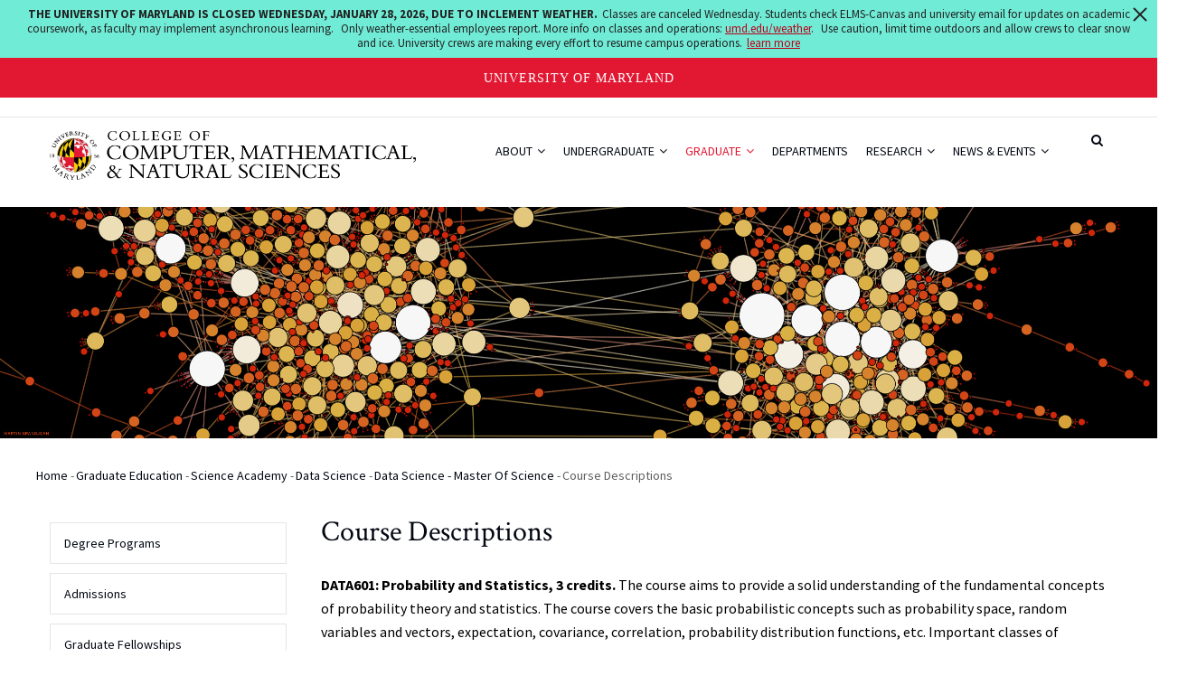

--- FILE ---
content_type: text/html; charset=UTF-8
request_url: https://cmns.umd.edu/graduate/science-academy/data-science/masters/courses
body_size: 13853
content:
<!DOCTYPE html>
<html lang="en" dir="ltr" prefix="content: http://purl.org/rss/1.0/modules/content/  dc: http://purl.org/dc/terms/  foaf: http://xmlns.com/foaf/0.1/  og: http://ogp.me/ns#  rdfs: http://www.w3.org/2000/01/rdf-schema#  schema: http://schema.org/  sioc: http://rdfs.org/sioc/ns#  sioct: http://rdfs.org/sioc/types#  skos: http://www.w3.org/2004/02/skos/core#  xsd: http://www.w3.org/2001/XMLSchema# ">
  <head>
    <meta charset="utf-8" />
<meta name="description" content="DATA601: Probability and Statistics, 3 credits. The course aims to provide a solid understanding of the fundamental concepts of probability theory and statistics. The course covers the basic probabilistic concepts such as probability space, random variables and vectors, expectation, covariance, correlation, probability distribution functions, etc. Important classes of discrete and continuous random variables, their inter-relation, and relevance to applications are discussed." />
<link rel="canonical" href="https://cmns.umd.edu/graduate/science-academy/data-science/masters/courses" />
<meta name="robots" content="index, follow" />
<meta property="og:site_name" content="College of Computer, Mathematical, and Natural Sciences | University of Maryland" />
<meta property="og:url" content="https://cmns.umd.edu/graduate/science-academy/data-science/masters/courses" />
<meta property="og:title" content="Course Descriptions" />
<meta property="og:description" content="DATA601: Probability and Statistics, 3 credits. The course aims to provide a solid understanding of the fundamental concepts of probability theory and statistics. The course covers the basic probabilistic concepts such as probability space, random variables and vectors, expectation, covariance, correlation, probability distribution functions, etc. Important classes of discrete and continuous random variables, their inter-relation, and relevance to applications are discussed." />
<meta property="og:image:url" content="https://cmns.umd.edu/themes/custom/gavias_unix/images/logo-social.png" />
<meta property="og:image:secure_url" content="https://cmns.umd.edu/themes/custom/gavias_unix/images/logo-social.png" />
<meta property="og:image:width" content="1200" />
<meta property="og:image:height" content="630" />
<meta name="twitter:card" content="summary" />
<meta name="twitter:description" content="DATA601: Probability and Statistics, 3 credits. The course aims to provide a solid understanding of the fundamental concepts of probability theory and statistics. The course covers the basic probabilistic concepts such as probability space, random variables and vectors, expectation, covariance, correlation, probability distribution functions, etc. Important classes of discrete and continuous random variables, their inter-relation, and relevance to applications are discussed." />
<meta name="twitter:title" content="Course Descriptions" />
<meta name="twitter:site" content="@UMDscience" />
<meta name="Generator" content="Drupal 10 (https://www.drupal.org)" />
<meta name="MobileOptimized" content="width" />
<meta name="HandheldFriendly" content="true" />
<meta name="viewport" content="width=device-width, initial-scale=1.0" />
<link rel="icon" href="/sites/default/files/favicon_0.ico" type="image/vnd.microsoft.icon" />

    <title>Course Descriptions | College of Computer, Mathematical, and Natural Sciences | University of Maryland</title>
    <link rel="stylesheet" media="all" href="/sites/default/files/css/css_S5SLojoKQn_LwaoFEctay1Rrw2D4v9pdgPfeooCIJ7k.css?delta=0&amp;language=en&amp;theme=gavias_unix&amp;include=[base64]" />
<link rel="stylesheet" media="all" href="https://use.fontawesome.com/releases/v6.5.2/css/all.css" />
<link rel="stylesheet" media="all" href="/sites/default/files/css/css_yoUfqskbvUmVQ4AUlNSbctwq2w8hjRByJXDipA200y0.css?delta=2&amp;language=en&amp;theme=gavias_unix&amp;include=[base64]" />
<link rel="stylesheet" media="all" href="/sites/default/files/css/css_DTzqv-cyERmHASHmU3_JFeY9C0wxQvW9yAp2vu91WL0.css?delta=3&amp;language=en&amp;theme=gavias_unix&amp;include=[base64]" />
<link rel="stylesheet" media="all" href="//fonts.googleapis.com/css?family=Poppins:300,400,500,700" />
<link rel="stylesheet" media="all" href="//fonts.googleapis.com/css?family=Rubik:400,500,700" />
<link rel="stylesheet" media="all" href="/sites/default/files/css/css_q35s_lTydtvaOHkQh8GdKRRD7kEXfrUA00X4yk3fK1w.css?delta=6&amp;language=en&amp;theme=gavias_unix&amp;include=[base64]" />


    <script type="application/json" data-drupal-selector="drupal-settings-json">{"path":{"baseUrl":"\/","pathPrefix":"","currentPath":"node\/7030","currentPathIsAdmin":false,"isFront":false,"currentLanguage":"en"},"pluralDelimiter":"\u0003","suppressDeprecationErrors":true,"gtag":{"tagId":"G-D2M3FRVYM7","consentMode":false,"otherIds":[""],"events":[],"additionalConfigInfo":[]},"ajaxPageState":{"libraries":"[base64]","theme":"gavias_unix","theme_token":null},"ajaxTrustedUrl":{"\/search\/node":true},"superfish":{"superfish-main":{"id":"superfish-main","sf":{"pathLevels":2,"animation":{"opacity":"show","height":"show"},"speed":"fast","autoArrows":true,"dropShadows":true},"plugins":{"smallscreen":{"cloneParent":0,"mode":"window_width"},"supposition":true,"supersubs":true}}},"gavias_load_ajax_view":{},"user":{"uid":0,"permissionsHash":"8e10468007791b3d51d3627ae4e511a6da061eeadeac789fd60b769fdf117b3f"}}</script>
<script src="/sites/default/files/js/js_fFnH2Z8I9L1uVavwkdjiIQ6VMiMvJhJOXBpXihdr-dA.js?scope=header&amp;delta=0&amp;language=en&amp;theme=gavias_unix&amp;include=[base64]"></script>
<script src="/modules/contrib/google_tag/js/gtag.js?t8raqc"></script>


    <link rel="stylesheet" href="/themes/custom/gavias_unix/css/custom.css" media="screen" />
    <link rel="stylesheet" href="/themes/custom/gavias_unix/css/update.css" media="screen" />

    <link rel="stylesheet" type="text/css" href="//fonts.googleapis.com/css?family=EB+Garamond:100,300,400,600,800,900"/>


          <style type="text/css">
        .navigation .gva_menu ul li a .icaret {display :none;}ul.sf-menu.sf-style-coffee li li li {width: 152px;}ul.sf-menu.sf-style-coffee li li li li{width: 122px;}.team-single-page .team-name .job {font-size: 1.1em;font-weight: 300;}.gsc-accordion .panel-group.skin-white-border .panel .panel-title a:hover {color: #CD2122;}.team-teaser-1 .team-job {font-size: 13px;color: #000;}.field--name-field-team-email a{font-size: 12px;}.owl-carousel .owl-nav{margin-top: -25px;}.event-block { min-height: 520px;}
      </style>
    
          <style class="customize"></style>
    
  </head>

  
  <body class="gavias-content-builder layout-no-sidebars wide js-preloader path-node node--type-page">
    
      <div class="dialog-off-canvas-main-canvas" data-off-canvas-main-canvas>
    <div class="body-page gva-body-page">
      <div id="jpreContent">
        <div id="jprecontent-inner">
           <div class="preloader-wrapper hidden active">
              <img src="/themes/custom/gavias_unix/images/preloader/preloader-7.gif" alt="" />
           </div>  
        </div>
      </div>
   
  <header id="header" class="header-v1">

  <a href="#main-content" class="visually-hidden focusable">
    Skip to main content
  </a>

  <div class="topbar">
  <div class="container">
    <div class="topbar-inner">
      <div class="row">

        <div class="topbar-left col-sm-6 col-xs-6">
          <div class="social-list">
                                                                                                                                              </div>
        </div>
      </div>
    </div>
  </div>
</div>

    
   <div class="header-main ">
      <div class="container header-content-layout">
         <div class="header-main-inner p-relative">
            <div class="row">
              <div class="col-md-3 col-sm-6 col-xs-8 branding">
                                    <div>
    
      <a href="/" title="Home" rel="home" class="site-branding-logo">
        
        <img src="/sites/default/files/UMD_CMNS_Left_Color_1.png" alt="Home" />
        
    </a>
    
  </div>

                              </div>

              <div class="col-md-9 col-sm-6 col-xs-4 p-static">
                <div class="header-inner clearfix">
                  <div class="main-menu">
                    <div class="area-main-menu">
                      <div class="area-inner">
                        <div class="gva-offcanvas-mobile">
                          <div class="close-offcanvas hidden"><i class="fa fa-times"></i></div>
                                                        <div>
    <nav role="navigation" aria-label="block-gavias-unix-mainnavigation-menu" id="block-gavias-unix-mainnavigation" class="block block-menu navigation menu--main">
          
  
    
  <div class="block-content">
                 
<div class="gva-navigation">

              <ul  class="clearfix gva_menu gva_menu_main">
      
                              
            <li  class="menu-item menu-item--expanded ">
        <a href="/about">
                    About
                      <span class="icaret nav-plus fa fa-angle-down"></span>
            
        </a>
          
                                <ul class="menu sub-menu">
                              
            <li  class="menu-item">
        <a href="/about/dean">
                    Meet the Dean
            
        </a>
          
              </li>
                          
            <li  class="menu-item">
        <a href="/about/administration">
                    College Administration
            
        </a>
          
              </li>
                          
            <li  class="menu-item">
        <a href="/about/strategic-plan">
                    Strategic Plan
            
        </a>
          
              </li>
                          
            <li  class="menu-item">
        <a href="/about/belonging-community">
                    Belonging &amp; Community
            
        </a>
          
              </li>
                          
            <li  class="menu-item">
        <a href="/about/alumni">
                    Alumni
            
        </a>
          
              </li>
                          
            <li  class="menu-item">
        <a href="/about/giving">
                    Giving
            
        </a>
          
              </li>
                          
            <li  class="menu-item menu-item--expanded">
        <a href="/about/faculty-staff">
                    Faculty &amp; Staff
                      <span class="icaret nav-plus fa fa-angle-down"></span>
            
        </a>
          
                                <ul class="menu sub-menu">
                              
            <li  class="menu-item">
        <a href="/about/faculty-staff/endowed-chairs-professors">
                    Endowed Chairs &amp; Professors
            
        </a>
          
              </li>
                          
            <li  class="menu-item">
        <a href="/about/faculty-staff/distinguished-university-professors">
                    Distinguished University Professors
            
        </a>
          
              </li>
                          
            <li  class="menu-item">
        <a href="/about/faculty-staff/honors-awards">
                    Faculty Honors and Awards
            
        </a>
          
              </li>
                          
            <li  class="menu-item">
        <a href="/about/faculty-staff/resources">
                    Faculty Resources
            
        </a>
          
              </li>
                          
            <li  class="menu-item menu-item--collapsed">
        <a href="/about/faculty-staff/tlc">
                    CMNS Teaching &amp; Learning Center
            
        </a>
          
              </li>
                          
            <li  class="menu-item">
        <a href="/about/faculty-staff/college-awards">
                    College Awards
            
        </a>
          
              </li>
        </ul>
  
              </li>
                          
            <li  class="menu-item">
        <a href="/about/board-of-visitors">
                    Board of Visitors
            
        </a>
          
              </li>
                          
            <li  class="menu-item">
        <a href="/about/circle-of-discovery">
                    Circle of Discovery
            
        </a>
          
              </li>
        </ul>
  
              </li>
                          
            <li  class="menu-item menu-item--expanded ">
        <a href="/undergraduate">
                    Undergraduate
                      <span class="icaret nav-plus fa fa-angle-down"></span>
            
        </a>
          
                                <ul class="menu sub-menu">
                              
            <li  class="menu-item menu-item--expanded">
        <a href="/undergraduate/future-students">
                    Future Students
                      <span class="icaret nav-plus fa fa-angle-down"></span>
            
        </a>
          
                                <ul class="menu sub-menu">
                              
            <li  class="menu-item">
        <a href="/undergraduate/future-students/majors-minors">
                    Majors &amp; Minors
            
        </a>
          
              </li>
                          
            <li  class="menu-item">
        <a href="/undergraduate/future-students/admissions">
                    Admissions
            
        </a>
          
              </li>
                          
            <li  class="menu-item">
        <a href="/undergraduate/future-students/visit">
                    Plan a Visit
            
        </a>
          
              </li>
                          
            <li  class="menu-item">
        <a href="/undergraduate/future-students/recruitment-ambassadors">
                    Recruitment Ambassadors
            
        </a>
          
              </li>
                          
            <li  class="menu-item menu-item--collapsed">
        <a href="/undergraduate/future-students/living-learning-special-programs">
                    Living &amp; Learning Programs
            
        </a>
          
              </li>
        </ul>
  
              </li>
                          
            <li  class="menu-item menu-item--expanded">
        <a href="/undergraduate/current-students">
                    Current Students
                      <span class="icaret nav-plus fa fa-angle-down"></span>
            
        </a>
          
                                <ul class="menu sub-menu">
                              
            <li  class="menu-item menu-item--collapsed">
        <a href="/undergraduate/current-students/advising-academic-planning">
                    Advising and Academic Planning
            
        </a>
          
              </li>
                          
            <li  class="menu-item menu-item--collapsed">
        <a href="/undergraduate/current-students/career-ready">
                    Career Ready
            
        </a>
          
              </li>
                          
            <li  class="menu-item">
        <a href="/undergraduate/current-students/student-organizations">
                    Student Organizations
            
        </a>
          
              </li>
                          
            <li  class="menu-item">
        <a href="/undergraduate/current-students/academic-support-tutoring">
                    Academic Support &amp; Tutoring
            
        </a>
          
              </li>
                          
            <li  class="menu-item menu-item--collapsed">
        <a href="/undergraduate/current-students/scholarships">
                    Scholarships
            
        </a>
          
              </li>
                          
            <li  class="menu-item">
        <a href="/undergraduate/current-students/graduation-information">
                    Graduation Information
            
        </a>
          
              </li>
                          
            <li  class="menu-item">
        <a href="/undergraduate/current-students/teaching-opportunities">
                    Undergraduate Teaching Opportunities
            
        </a>
          
              </li>
                          
            <li  class="menu-item">
        <a href="/undergraduate/current-students/undergrad-news">
                    Undergraduate Listserv
            
        </a>
          
              </li>
                          
            <li  class="menu-item">
        <a href="/undergraduate/current-students/program-staff">
                    Undergraduate Program Staff
            
        </a>
          
              </li>
        </ul>
  
              </li>
        </ul>
  
              </li>
                          
            <li  class="menu-item menu-item--expanded menu-item--active-trail ">
        <a href="/graduate">
                    Graduate
                      <span class="icaret nav-plus fa fa-angle-down"></span>
            
        </a>
          
                                <ul class="menu sub-menu">
                              
            <li  class="menu-item">
        <a href="/graduate/degree-programs">
                    Degree Programs
            
        </a>
          
              </li>
                          
            <li  class="menu-item">
        <a href="/graduate/admissions">
                    Admissions
            
        </a>
          
              </li>
                          
            <li  class="menu-item">
        <a href="/graduate/fellowships">
                    Graduate Fellowships
            
        </a>
          
              </li>
                          
            <li  class="menu-item">
        <a href="/graduate/student-organizations">
                    Student Organizations
            
        </a>
          
              </li>
                          
            <li  class="menu-item">
        <a href="/graduate/teaching-learning-center">
                    CMNS Teaching &amp; Learning Center
            
        </a>
          
              </li>
                          
            <li  class="menu-item">
        <a href="/graduate/graduation-information">
                    Graduation Information
            
        </a>
          
              </li>
                          
            <li  class="menu-item menu-item--expanded menu-item--active-trail">
        <a href="/graduate/science-academy">
                    Science Academy
                      <span class="icaret nav-plus fa fa-angle-down"></span>
            
        </a>
          
                                <ul class="menu sub-menu">
                              
            <li  class="menu-item menu-item--collapsed">
        <a href="/graduate/science-academy/about">
                    About
            
        </a>
          
              </li>
                          
            <li  class="menu-item">
        <a href="/graduate/science-academy/machine-learning">
                    Applied Machine Learning
            
        </a>
          
              </li>
                          
            <li  class="menu-item">
        <a href="/graduate/science-academy/artificial-intelligence">
                    Artificial Intelligence
            
        </a>
          
              </li>
                          
            <li  class="menu-item">
        <a href="/graduate/science-academy/bioinformatics-computational-biology">
                    Bioinformatics &amp; Computational Biology
            
        </a>
          
              </li>
                          
            <li  class="menu-item menu-item--collapsed menu-item--active-trail">
        <a href="/graduate/science-academy/data-science">
                    Data Science
            
        </a>
          
              </li>
                          
            <li  class="menu-item menu-item--collapsed">
        <a href="/graduate/science-academy/quantum-computing">
                    Quantum Computing
            
        </a>
          
              </li>
        </ul>
  
              </li>
        </ul>
  
              </li>
                          
            <li  class="menu-item ">
        <a href="/departments">
                    Departments
            
        </a>
          
              </li>
                          
            <li  class="menu-item menu-item--expanded">
        <a href="/research">
                    Research
                      <span class="icaret nav-plus fa fa-angle-down"></span>
            
        </a>
          
                                <ul class="menu sub-menu">
                              
            <li  class="menu-item">
        <a href="/research/institutes-centers">
                    Research Institutes &amp; Centers
            
        </a>
          
              </li>
                          
            <li  class="menu-item">
        <a href="/research/partnerships">
                    Partnerships
            
        </a>
          
              </li>
                          
            <li  class="menu-item menu-item--expanded">
        <a href="/research/solving-grand-challenges">
                    Solving Grand Challenges
                      <span class="icaret nav-plus fa fa-angle-down"></span>
            
        </a>
          
                                <ul class="menu sub-menu">
                              
            <li  class="menu-item">
        <a href="/research/solving-grand-challenges/climate-change">
                    Climate Change
            
        </a>
          
              </li>
                          
            <li  class="menu-item">
        <a href="/research/solving-grand-challenges/artificial-intelligence">
                    Artificial Intelligence
            
        </a>
          
              </li>
                          
            <li  class="menu-item">
        <a href="/research/solving-grand-challenges/human-disease">
                    Human Disease
            
        </a>
          
              </li>
                          
            <li  class="menu-item">
        <a href="/research/solving-grand-challenges/quantum-computing">
                    Quantum Computing
            
        </a>
          
              </li>
                          
            <li  class="menu-item">
        <a href="/research/solving-grand-challenges/space-exploration">
                    Space Exploration
            
        </a>
          
              </li>
        </ul>
  
              </li>
                          
            <li  class="menu-item">
        <a href="/research/shared-facilities">
                    Shared Research Facilities
            
        </a>
          
              </li>
                          
            <li  class="menu-item">
        <a href="https://research.umd.edu/innovation">
                    Innovation
            
        </a>
          
              </li>
        </ul>
  
              </li>
                          
            <li  class="menu-item menu-item--expanded ">
        <a href="/news-events">
                    News &amp; Events
                      <span class="icaret nav-plus fa fa-angle-down"></span>
            
        </a>
          
                                <ul class="menu sub-menu">
                              
            <li  class="menu-item">
        <a href="/news-events/news">
                    News
            
        </a>
          
              </li>
                          
            <li  class="menu-item menu-item--expanded">
        <a href="/news-events/events">
                    Events
                      <span class="icaret nav-plus fa fa-angle-down"></span>
            
        </a>
          
                                <ul class="menu sub-menu">
                              
            <li  class="menu-item">
        <a href="/news-events/events/science-on-tap">
                    Science on Tap
            
        </a>
          
              </li>
                          
            <li  class="menu-item">
        <a href="/news-events/events/summer-camps">
                    Summer Camps
            
        </a>
          
              </li>
        </ul>
  
              </li>
                          
            <li  class="menu-item">
        <a href="/news-events/odyssey">
                    Odyssey Magazine
            
        </a>
          
              </li>
                          
            <li  class="menu-item">
        <a href="/news-events/newsletters">
                    Newsletters
            
        </a>
          
              </li>
        </ul>
  
              </li>
        </ul>
  

</div>


        </div>  
</nav>

  </div>


                                                                            </div>

                        <div id="menu-bar" class="menu-bar hidden-lg hidden-md">
                          <span class="one"></span>
                          <span class="two"></span>
                          <span class="three"></span>
                        </div>

                        
                                                  <div class="gva-search-region search-region">
                            <span class="icon"><i class="fa fa-search"></i></span>
                            <div class="search-content">
                                <div>
    <div class="search-block-form block block-search container-inline" data-drupal-selector="search-block-form" id="block-gavias-unix-searchform" role="search">
  
    
      <form action="/search/node" method="get" id="search-block-form" accept-charset="UTF-8" class="search-form search-block-form">
  <div class="js-form-item form-item js-form-type-search form-item-keys js-form-item-keys form-no-label">
      <label for="edit-keys" class="visually-hidden">Search</label>
        <input title="Enter the terms you wish to search for." data-drupal-selector="edit-keys" type="search" id="edit-keys" name="keys" value="" size="15" maxlength="128" class="form-search" />

        </div>
<div data-drupal-selector="edit-actions" class="form-actions js-form-wrapper form-wrapper" id="edit-actions"><input class="search-form__submit button js-form-submit form-submit" data-drupal-selector="edit-submit" type="submit" id="edit-submit" value="Search" />
</div>

</form>

  </div>

  </div>

                            </div>
                          </div>
                                              </div>
                    </div>
                  </div>
                </div>
              </div>

            </div>
         </div>
      </div>
   </div>

</header>

					<div class="breadcrumbs">
			  <div>
    <div id="block-topbannerscienceacademyabout" class="top-banner block block-block-content block-block-content2659e430-7f79-4f31-b6d7-3fcbe0d7d7c6 no-title">
  
    
      <div class="content block-content">
      
            <div class="field field--name-body field--type-text-with-summary field--label-hidden field__item"><p><img alt data-entity-type="file" data-entity-uuid="db33c494-ad24-46d2-92cd-71e4c9e643a4" height="500" src="/sites/default/files/uploads/images/section-banners/banner-science-academy.jpg" width="2500" loading="lazy"></p>
</div>
      
    </div>
  </div>

  </div>

		</div>
	
	<div role="main" class="main main-page has-breadcrumb">

		<div class="clearfix"></div>
		
					<div class="help show hidden">
				<div class="container">
					<div class="content-inner">
						  <div>
    <div data-drupal-messages-fallback class="hidden"></div>

<div class="breadcrumb-content-inner">
  <div class="gva-breadcrumb-content">
    <div id="block-breadcrumbs" class="text-dark block gva-block-breadcrumb block-system block-system-breadcrumb-block">
      <div class="breadcrumb-style" style="background-image: url(&#039;/themes/custom/gavias_unix/images/breadcrumb.jpg&#039;);background-position: center top;background-repeat: no-repeat;">
        <div class="container">
          <div class="breadcrumb-content-main">
            <h2 class="page-title">Course Descriptions </h2>
             
                          <div class="">
                <div class="content block-content">
                  <div class="breadcrumb-links">
  <div class="content-inner">
          <nav class="breadcrumb " role="navigation" aria-labelledby="system-breadcrumb">
        <h2 id="system-breadcrumb" class="visually-hidden">Breadcrumb</h2>
        <ol>
          
                            <li>
                          <a href="/">Home</a>
                                      <span class=""> - </span>
              
          </li>
                            <li>
                          <a href="/graduate">Graduate Education</a>
                                      <span class=""> - </span>
              
          </li>
                            <li>
                          <a href="/graduate/science-academy">Science Academy</a>
                                      <span class=""> - </span>
              
          </li>
                            <li>
                          <a href="/graduate/science-academy/data-science">Data Science</a>
                                      <span class=""> - </span>
              
          </li>
                            <li>
                          <a href="/graduate/science-academy/data-science/masters">Data Science - Master of Science</a>
                                      <span class=""> - </span>
              
          </li>
                            <li>
                          
                          
          </li>
                            <li>
                          Course Descriptions
                          
          </li>
                </ol>
      </nav>
      </div> 
</div>  
                </div>
              </div>  
                      </div> 
        </div>   
      </div> 
    </div>  
  </div>  
</div>  


  </div>

					</div>
				</div>
			</div>
		
		
		<div class="clearfix"></div>
		
		<div class="clearfix"></div>

		<div id="content" class="content content-full">
			<div class="container container-bg">
									<div class="content-main-inner">
	<div class="row">

																	    	
		<div id="page-main-content" class="main-content col-xs-12 col-md-9 col-md-push-3 sb-l ">

			<div class="main-content-inner">

				
									<div class="content-main">
						  <div>
    <div id="block-gavias-unix-content" class="block block-system block-system-main-block no-title">
  
    
      <div class="content block-content">
      <!-- Start Display article for detail page -->
  <article data-history-node-id="7030" typeof="schema:WebPage" class="node node--type-page node--view-mode-full">
          <header>
        <div class="container">
          <div class="widget gsc-heading align-left style-3 padding-bottom-20">
            <h2 class="node__title title"><span>
<span property="schema:name">Course Descriptions</span>
</span></h2>
          </div>
        </div>
      </header>
        <div class="node__content clearfix">
      
            <div property="schema:text" class="field field--name-body field--type-text-with-summary field--label-hidden field__item"><p><strong>DATA601: Probability and Statistics, 3 credits.&nbsp;</strong>The course aims to provide a solid understanding of the&nbsp;fundamental concepts of probability theory and&nbsp;statistics. The course covers&nbsp;the basic probabilistic concepts such as probability space, random variables&nbsp;and vectors, expectation, covariance, correlation, probability distribution&nbsp;functions, etc. Important classes&nbsp;of discrete and continuous random variables,&nbsp;their inter-relation, and relevance to applications are&nbsp;discussed. Conditional&nbsp;probabilities, the Bayes formula, and properties of jointly distributed random&nbsp;variables are covered. Limit theorems, which investigate the behavior of a sum&nbsp;of a large number of random&nbsp;variables, are discussed. The main concepts random&nbsp;processes are then introduced. The latter part of the&nbsp;course concerns the basic&nbsp;problems of mathematical statistics, in particular, point and interval&nbsp;estimation&nbsp;and hypothesis testing. Core.</p><p><strong>DATA602: Principles of Data Science, 3 credits.&nbsp;</strong>An introduction to the data science pipeline, i.e., the end-to-end process of going from unstructured, messy data to knowledge and actionable insights. Provides a broad overview of what data science means and systems and tools commonly used for data science and illustrates the principles of data science through several case studies. Core.</p><p><strong>DATA603: Principles of Machine Learning, 3 credits.&nbsp;</strong>A broad introduction to machine learning and statistical pattern recognition. Topics include: Supervised learning: Bayes decision theory, discriminant functions, maximum likelihood estimation, nearest neighbor rule, linear discriminant analysis, support vector machines, neural networks, deep learning networks. Unsupervised learning: clustering, dimensionality reduction, PCA, auto-encoders. The course will also discuss recent applications of machine learning, such as computer vision, data mining, autonomous navigation, and speech recognition. Core.</p><p><strong>DATA604: Data Representation and Modeling, 3 credits.&nbsp;</strong>An introductory course connecting students to the most recent developments in the field of data science. It covers several fundamental mathematical concepts which form the foundations of Big Data theory. Among the topics included are Principal Component Analysis, metric learning and nearest neighbor search, elementary spectral graph theory, minimum and maximum graph cuts, graph partitions, Laplacian Eigenmaps, manifold learning and dimension reduction concepts, clustering and classification techniques such as k-means, kernel methods, Mercer’s theorem, and Support Vector Machines. Some relevant concepts from geometry and topology will be also covered. Expected learning outcomes include that students should be able to recognize, articulate, describe, differentiate, compare and apply core concepts of mathematical data science, and they should be able to use these concepts to interpret and analyze the provided curated data sets, while generating analytical results with justifiable logical conclusions. Moreover, they should be able to select, justify, design, revise and apply the learned algorithms to obtain the desired analytics outcomes. They also should be able to review, evaluate and assess other similar algorithms in a critical and constructive manner. Prerequisite: DATA601. Core.</p><p><strong>DATA605: Big Data Systems, 3 credits.</strong>&nbsp;An overview of data management systems for performing data science on large volumes of data, including relational databases, and NoSQL systems. The topics covered include different types of data management systems, their pros and cons, how and when to use those systems, and best practices for data modeling. Prerequisite: DATA602. Core.</p><p><strong>DATA606: Algorithms for Data Science, 3 credits.</strong>&nbsp;Provides an in-depth understanding of some of the key data structures and algorithms essential for advanced data science. Topics include random sampling, graph algorithms, network science, data streams, and optimization. Prerequisite: DATA602. Core.</p><p><strong>DATA607: Communication in Data Science and Analytics, 3 credits.</strong>&nbsp;Expected learning outcomes include that, in the context of data science and analytics, students should be able to: summarize, report, organize prose, statistics, graphics, and presentations; explain uncertainty, sensitivity/robustness, limitations; describe model generation and representation; discuss interpretations and implications; communicate effectively to diverse audiences within a business organization, and possibly other outcomes. Prerequisite: DATA602. Core.</p><p><strong>DATA612: Deep Learning, 3 credits.</strong>&nbsp;This course provides an introduction to the construction and use of deep neural networks, that is models that are composed of several layers of nonlinear processing.&nbsp; The class will especially focus on the foundational understanding of the main features in the structure of deep neural nets that make them attractive from the computational point of view and for a sample of applications.&nbsp; Specific topics include the key concept of backpropagation and its importance to reduce the computational cost of the training of the neural nets, a discussion of some of the various coding tools available and how they use parallelization, and a presentation and study of convolutional neural networks. Additional topics may include autoencoders, variational autoencoders, convolutional neural networks, recurrent and recursive neural networks, generative adversarial networks, and attention-based models. The concepts introduced in the class will be illustrated by some examples of applications chosen among various classification/clustering questions, computer vision, natural language processing. Prerequisite DATA603. Elective.</p><p style="text-align:start;"><strong>DATA641: Natural Language Processing, 3 credits.&nbsp;</strong>This course will introduce fundamental concepts and techniques for automatically processing and generating natural language with computers. Topics will include speech and morphology, phrase structure. Hypothesis testing, statistical inference and n-gram models. Word sense disambiguation and lexical acquisition. Hidden Markov models, maximum entropy methods, part-of-speech tagging, probabilistic context-free grammars and probabilistic parsing. Statistical alignment, machine translation, clustering and information retrieval. Automatic speech recognition and speech synthesis. Prerequisite DATA603. Elective.</p><p><strong>DATA650: Cloud Computing, 3 credits.</strong>&nbsp;The course will present the state of the art in cloud computing technologies and applications. Topics will include: telecommunications needs, architectural models for cloud computing, cloud computing platforms and services. Data center networking, server, network and storage virtualization technologies, and containerization. Cloud operating and orchestration systems. Security, privacy, and trust management; resource allocation and quality of service; interoperability and internetworking. Prerequisite DATA603. Elective.</p></div>
      
    </div>
  </article>


    </div>
  </div>

  </div>

					</div>
				
							</div>

		</div>

		<!-- Sidebar Left -->
								
			<div class="col-md-3 col-md-pull-9 col-sm-12 col-xs-12 sidebar sidebar-left">
				<div class="sidebar-inner">
					  <div>
    <div id="block-mainnavigation-2" class="block block-superfish block-superfishmain no-title">
  
    
      <div class="content block-content">
      
<ul id="superfish-main" class="menu sf-menu sf-main sf-vertical sf-style-coffee" role="menu" aria-label="Menu">
  

  
  <li id="main-menu-link-content857f6432-36fd-4c4a-b203-f1d10777b8c1" class="sf-depth-2 sf-no-children sf-first" role="none">
    
          <a href="/graduate/degree-programs" class="sf-depth-2" role="menuitem">Degree Programs</a>
    
    
    
    
      </li>


  
  <li id="main-menu-link-content4a9f597f-e59f-40f7-9069-a059759896be" class="sf-depth-2 sf-no-children" role="none">
    
          <a href="/graduate/admissions" class="sf-depth-2" role="menuitem">Admissions</a>
    
    
    
    
      </li>


  
  <li id="main-menu-link-content5d96599c-73c7-495d-a362-b24b78465d78" class="sf-depth-2 sf-no-children" role="none">
    
          <a href="/graduate/fellowships" class="sf-depth-2" role="menuitem">Graduate Fellowships</a>
    
    
    
    
      </li>


  
  <li id="main-menu-link-contentb7f1a5d2-d63b-413e-81e6-55f6edad60f9" class="sf-depth-2 sf-no-children" role="none">
    
          <a href="/graduate/student-organizations" gva_layout="menu-list" gva_layout_columns="3" gva_block="gavias_unix_companypresentation" class="sf-depth-2" role="menuitem">Student Organizations</a>
    
    
    
    
      </li>


  
  <li id="main-menu-link-content1a15f7ba-fe9c-4f57-a5bc-b7df047455e7" class="sf-depth-2 sf-no-children" role="none">
    
          <a href="/graduate/teaching-learning-center" gva_layout="menu-list" gva_layout_columns="3" gva_block="gavias_unix_companypresentation" class="sf-depth-2" role="menuitem">CMNS Teaching &amp; Learning Center</a>
    
    
    
    
      </li>


  
  <li id="main-menu-link-content4d7c8229-09f9-46fd-95d8-7a582527e599" class="sf-depth-2 sf-no-children" role="none">
    
          <a href="/graduate/graduation-information" gva_layout="menu-list" gva_layout_columns="3" gva_block="gavias_unix_companypresentation" class="sf-depth-2" role="menuitem">Graduation Information</a>
    
    
    
    
      </li>


            
  <li id="main-menu-link-content362cec1b-4486-46eb-b145-5f7f810840a8" class="active-trail sf-depth-2 menuparent sf-last" role="none">
    
          <a href="/graduate/science-academy" class="sf-depth-2 menuparent" role="menuitem" aria-haspopup="true" aria-expanded="false">Science Academy</a>
    
    
    
              <ul role="menu">
      
      

            
  <li id="main-menu-link-contentd2e0a8d3-e469-447c-9350-6dba15edf29f" class="sf-depth-3 menuparent sf-first" role="none">
    
          <a href="/graduate/science-academy/about" class="sf-depth-3 menuparent" role="menuitem" aria-haspopup="true" aria-expanded="false">About</a>
    
    
    
              <ul role="menu">
      
      

  
  <li id="main-menu-link-contenteb25fc80-c269-4800-9348-8bf41f83a900" class="sf-depth-4 sf-no-children sf-first" role="none">
    
          <a href="/graduate/science-academy/about/news" class="sf-depth-4" role="menuitem">News</a>
    
    
    
    
      </li>


  
  <li id="main-menu-link-contentf35aadae-3ec1-4284-b6be-167e0390550f" class="sf-depth-4 sf-no-children" role="none">
    
          <a href="/graduate/science-academy/about/tuition-fees" class="sf-depth-4" role="menuitem">Tuition and Fees</a>
    
    
    
    
      </li>


  
  <li id="main-menu-link-content6c120130-a7b3-4bb1-8562-6d2ff1031f83" class="sf-depth-4 sf-no-children" role="none">
    
          <a href="/graduate/science-academy/about/faqs" class="sf-depth-4" role="menuitem">FAQs</a>
    
    
    
    
      </li>


  
  <li id="main-menu-link-content3c074e47-d460-4f90-b1b3-50571daafdc5" class="sf-depth-4 sf-no-children" role="none">
    
          <a href="/graduate/science-academy/data-science-or-machine-learning" class="sf-depth-4" role="menuitem">Should I Pursue Data Science or Machine Learning?</a>
    
    
    
    
      </li>


  
  <li id="main-menu-link-content0afb798c-d1ff-440b-9b80-cdae24b96a1b" class="sf-depth-4 sf-no-children" role="none">
    
          <a href="/graduate/science-academy/about/resources-current-students" class="sf-depth-4" role="menuitem">Resources for Current Students</a>
    
    
    
    
      </li>


  
  <li id="main-menu-link-contentbf9d4073-585f-4440-be62-777b9e02e62b" class="sf-depth-4 sf-no-children" role="none">
    
          <a href="/graduate/science-academy/about/staff" class="sf-depth-4" role="menuitem">Staff</a>
    
    
    
    
      </li>


  
  <li id="main-menu-link-contentfdc3316b-a8c8-4d7d-97d2-dba5f2f9c0e0" class="sf-depth-4 sf-no-children sf-last" role="none">
    
          <a href="/graduate/science-academy/about/contact" class="sf-depth-4" role="menuitem">Contact Us</a>
    
    
    
    
      </li>



              </ul>
      
    
    
      </li>


  
  <li id="main-menu-link-content4d66252f-39f9-44e6-a15b-91173d76be49" class="sf-depth-3 sf-no-children" role="none">
    
          <a href="/graduate/science-academy/machine-learning" gva_layout="menu-list" gva_layout_columns="3" gva_block="gavias_unix_companypresentation" class="sf-depth-3" role="menuitem">Applied Machine Learning</a>
    
    
    
    
      </li>


  
  <li id="main-menu-link-content3442a804-73f5-4249-9d7e-0f6643004dee" class="sf-depth-3 sf-no-children" role="none">
    
          <a href="/graduate/science-academy/artificial-intelligence" class="sf-depth-3" role="menuitem">Artificial Intelligence</a>
    
    
    
    
      </li>


  
  <li id="main-menu-link-content1033472f-4150-4ad2-bbcc-2d74a86660fa" class="sf-depth-3 sf-no-children" role="none">
    
          <a href="/graduate/science-academy/bioinformatics-computational-biology" class="sf-depth-3" role="menuitem">Bioinformatics &amp; Computational Biology</a>
    
    
    
    
      </li>


            
  <li id="main-menu-link-content14502d53-84ed-415e-b4bb-db99262fa88c" class="active-trail sf-depth-3 menuparent" role="none">
    
          <a href="/graduate/science-academy/data-science" class="sf-depth-3 menuparent" role="menuitem" aria-haspopup="true" aria-expanded="false">Data Science</a>
    
    
    
              <ul role="menu">
      
      

  
  <li id="main-menu-link-contente2f4a6ad-44fc-4d92-a3b3-1397f42e9fa9" class="sf-depth-4 sf-no-children sf-first" role="none">
    
          <a href="/graduate/science-academy/data-science/graduate-certificate" class="sf-depth-4" role="menuitem">Graduate Certificate</a>
    
    
    
    
      </li>


  
  <li id="main-menu-link-content6cba6df7-7624-465b-91de-ba957c5b0592" class="active-trail sf-depth-4 sf-no-children sf-last" role="none">
    
          <a href="/graduate/science-academy/data-science/masters" class="sf-depth-4" role="menuitem">Master of Science</a>
    
    
    
    
      </li>



              </ul>
      
    
    
      </li>


            
  <li id="main-menu-link-contentf9469397-1fa2-4f94-b645-62628fc25126" class="sf-depth-3 menuparent sf-last" role="none">
    
          <a href="/graduate/science-academy/quantum-computing" class="sf-depth-3 menuparent" role="menuitem" aria-haspopup="true" aria-expanded="false">Quantum Computing</a>
    
    
    
              <ul role="menu">
      
      

  
  <li id="main-menu-link-content5db68346-3103-4afa-8ad5-f5c25c73f543" class="sf-depth-4 sf-no-children sf-first" role="none">
    
          <a href="/graduate/science-academy/quantum-computing/graduate-certificate" class="sf-depth-4" role="menuitem">Graduate Certificate</a>
    
    
    
    
      </li>


  
  <li id="main-menu-link-contentdc0deb96-97a9-4d9c-bba9-d21371b02cc5" class="sf-depth-4 sf-no-children sf-last" role="none">
    
          <a href="/graduate/science-academy/quantum-computing/masters" class="sf-depth-4" role="menuitem">Master of Science</a>
    
    
    
    
      </li>



              </ul>
      
    
    
      </li>



              </ul>
      
    
    
      </li>


</ul>

    </div>
  </div>

  </div>

				</div>
			</div>
				<!-- End Sidebar Left -->

		<!-- Sidebar Right -->
				<!-- End Sidebar Right -->

	</div>
</div>
							</div>
		</div>

		
		
			</div>
</div>

  
<footer id="footer" class="footer">
  <div class="footer-inner">
    
         
     <div class="footer-center">
        <div class="container">      
           <div class="row">
                              <div class="footer-first col-lg-5 col-md-5 col-sm-12 col-xs-12 column">
                    <div>
    <div id="block-cmnslogo" class="block block-block-content block-block-content691bc878-0f33-42cb-b97c-918fb6230558 no-title">
  
    
      <div class="content block-content">
      
            <div class="field field--name-body field--type-text-with-summary field--label-hidden field__item"><p><a href="https://cmns.umd.edu"><img src="/sites/default/files/UMD_CMNS_Left_Color_W.png" alt="CMNS logo" width="1684" height="227" loading="lazy"></a></p><p>&nbsp;</p><div class="footer-social"><h2>Connect with Us</h2><ul><li><a href="https://bsky.app/profile/umdscience.bsky.social" target="_blank"><i class="fa-brands fa-bluesky" alt="bluesky logo"></i></a></li><li><a href="https://www.facebook.com/umdcmns" target="_blank"><i class="fa fa-facebook" alt="facebook logo"></i></a></li><li><a href="https://www.instagram.com/umdscience/" target="_blank"><i class="fa fa-instagram" alt="instagram logo"></i></a></li><li><a href="https://www.linkedin.com/company/umdscience/" target="_blank"><i class="fa fa-linkedin" alt="linkedin logo"></i></a></li><li><a href="https://www.reddit.com/user/umd-science/" target="_blank"><i class="fa-brands fa-reddit" alt="reddit logo"></i></a></li><li><a href="https://www.threads.com/@umdscience" target="_blank"><i class="fa-brands fa-threads" alt="threads logo"></i></a></li><li><a href="https://x.com/umdscience" target="_blank"><i class="fa-brands fa-x-twitter" alt="x logo"></i></a></li><li><a href="https://www.youtube.com/@UMDscience" target="_blank"><i class="fa fa-youtube" alt="youtube logo"></i></a></li></ul></div></div>
      
    </div>
  </div>

  </div>

                </div> 
              
                             <div class="footer-second col-lg-3 col-md-3 col-sm-12 col-xs-12 column">
                    <div>
    <div id="block-gavias-unix-linkfooter" class="block block-block-content block-block-contentf68ff84d-6af0-4c49-8b85-ae338addc541">
  
      <h2 class="block-title" ><span>Quick Links</span></h2>
    
      <div class="content block-content">
      
            <div class="field field--name-body field--type-text-with-summary field--label-hidden field__item"><div class="clearfix">
             
<ul class="menu">
<li><a href="https://umd.wd1.myworkdayjobs.com/UMCP" target="_blank"> Employment</a></li>	 
<li><a href="https://www.umd.edu" target="_blank"> UMD Home</a></li>
	  <li><a href="https://umd.edu/privacy-notice" target="_blank"> Privacy Notice</a></li>
	  <li><a href="https://umd.edu/web-accessibility" target="_blank"> Web Accessibility</a></li>
<li><a href="mailto:cmnsweb@umd.edu"> Webmaster</a></li>

</ul>

</div>   </div>
      
    </div>
  </div>

  </div>

                </div> 
              
                              <div class="footer-third col-lg-4 col-md-4 col-sm-12 col-xs-12 column">
                    <div>
    <div id="block-gavias-unix-contactinfo" class="block block-block-content block-block-content7da38301-272f-4979-8de1-06b564010f17">
  
      <h2 class="block-title" ><span>Visit Us</span></h2>
    
      <div class="content block-content">
      
            <div class="field field--name-body field--type-text-with-summary field--label-hidden field__item"><div class="contact-info">

	<ul class="contact-info">
		<li><span>Dean's Office: 3400 A.V. Williams Building<br>Undergraduate Student Services: 1300 Symons Hall<br>University of Maryland <br>College Park, MD 20742
<li><a href="/contact-us"> Contact Us</a></li>	  
</span> </li>
     
		
	</ul>
</div></div>
      
    </div>
  </div>

  </div>

                </div> 
              
                         </div>   
        </div>
    </div>  
  </div>   

    <div id="gva-popup-ajax" class="clearfix"><div class="pajax-content"><a href="javascript:void(0);" class="btn-close"><i class="gv-icon-4"></i></a><div class="gva-popup-ajax-content clearfix"></div></div></div>
</footer>


  </div>

    
    <script src="/sites/default/files/js/js_rxI5fRCULjuevz5RRjSKYcLk4prLEiugLK9p8v2ubqI.js?scope=footer&amp;delta=0&amp;language=en&amp;theme=gavias_unix&amp;include=[base64]"></script>
<script src="https://umd-header.umd.edu/build/bundle.js?search=0&amp;events=0&amp;news=0&amp;schools=0&amp;admissions=0&amp;support=0&amp;support_url=&amp;wrapper=1100&amp;sticky=0"></script>


    
  </body>
</html>
